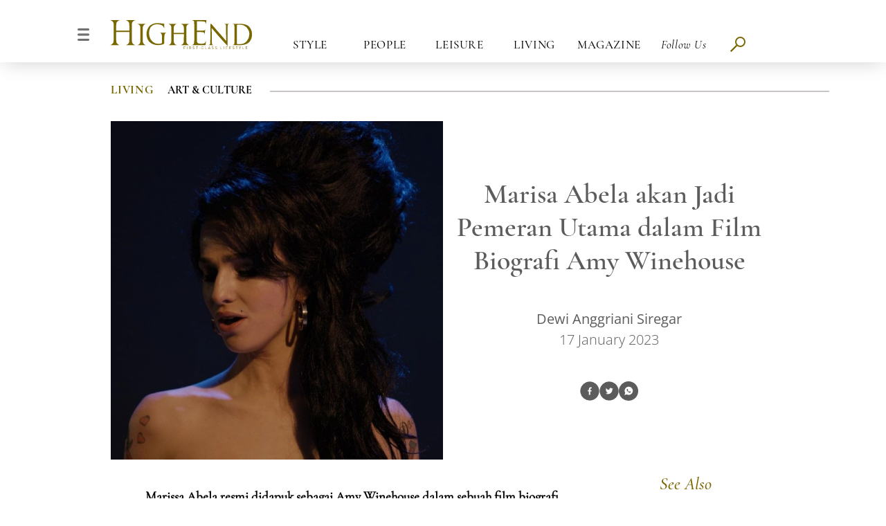

--- FILE ---
content_type: text/html; charset=UTF-8
request_url: https://highend-magazine.okezone.com/read/marisa-abela-akan-jadi-pemeran-utama-dalam-film-biografi-amy-winehouse-4r7Th1
body_size: 10423
content:
<!DOCTYPE html>
<html lang="en">

<head>
	<meta http-equiv="X-UA-Compatible" content="ie=edge">
	<link rel="shortcut icon" href="https://highend-magazine.okezone.com/assets/img/16x16.png">
	<!-- highend 2022 start -->
		<link rel="stylesheet" href="https://highend-magazine.okezone.com/assets/css/styledesktop.css?v=0.5">
	<!-- highend 2022 end -->
	<title>Marisa Abela Akan Jadi Pemeran Utama Dalam Film Biografi Amy Winehouse | Highend Magazine</title>
	<link rel="shortcut icon" href="https://highend-magazine.okezone.com/assets/img/16x16.png">
	<meta charset="UTF-8">
	<meta http-equiv="x-dns-prefetch-control" content="on">
	<meta name="viewport" content="initial-scale=1, maximum-scale=1">
	<meta name="title" content="Marisa Abela Akan Jadi Pemeran Utama Dalam Film Biografi Amy Winehouse | Highend Magazine">
	<meta name="description" itemprop="description" content="Marisa Abela Akan Jadi Pemeran Utama Dalam Film Biografi Amy Winehouse">
	<meta name="author" content="highendmagazine">

	<meta itemprop="name" content="Marisa Abela Akan Jadi Pemeran Utama Dalam Film Biografi Amy Winehouse | Highend Magazine">
	<meta itemprop="image" content="https://img-highend.okezone.com/okz/600/pictureArticle/images_u6Q2a7E5_4r7Th1.jpg">
	<meta itemprop="articleSection" content="https://highend-magazine.okezone.com/read/marisa-abela-akan-jadi-pemeran-utama-dalam-film-biografi-amy-winehouse-4r7Th1" />
	<meta itemprop="thumbnailUrl" content="https://img-highend.okezone.com/okz/600/pictureArticle/images_u6Q2a7E5_4r7Th1.jpg" />
	<meta name="googlebot-news" content="index,follow" />
	<meta name="robots" content="index, follow" />
	<meta name="googlebot" content="all" />
	<meta name="google-site-verification" content="AcPEnby9lxrofyjWKo_vITejtVulTznsQb12HN0iFKk" />
	<meta name="google-site-verification" content="zR875RX40kFGp83VQ0p6UepA_5RgH8cFzd8Ade2BxRQ" />

	<!-- facebook META -->
	<meta property="article:author" content="https://www.facebook.com/highendindonesiamagz/" />
	<meta property="article:publisher" content="https://www.facebook.com/highendindonesiamagz/" />
	<meta property="og:type" content="article" />
	<meta property="og:site_name" content="https://highend-magazine.okezone.com/">
	<meta property="og:title" content="Marisa Abela Akan Jadi Pemeran Utama Dalam Film Biografi Amy Winehouse | Highend Magazine">
	<meta property="og:url" content="https://highend-magazine.okezone.com/read/marisa-abela-akan-jadi-pemeran-utama-dalam-film-biografi-amy-winehouse-4r7Th1">
	<meta property="og:description" content="Marisa Abela Akan Jadi Pemeran Utama Dalam Film Biografi Amy Winehouse">
	<meta property="og:image" content="https://img-highend.okezone.com/okz/600/pictureArticle/images_u6Q2a7E5_4r7Th1.jpg">
	<!--twitter cards -->
	<meta name="twitter:card" content="summary_large_image" data-dynamic="true">
	<meta name="twitter:site" content="@highendofficial" data-dynamic="true">
	<meta name="twitter:title" content="Marisa Abela Akan Jadi Pemeran Utama Dalam Film Biografi Amy Winehouse | Highend Magazine" data-dynamic="true">
	<meta name="twitter:description" content="Marisa Abela Akan Jadi Pemeran Utama Dalam Film Biografi Amy Winehouse" data-dynamic="true">
	<meta name="twitter:creator" content="@highendofficial" data-dynamic="true">
	<meta name="twitter:image" content="https://img-highend.okezone.com/okz/600/pictureArticle/images_u6Q2a7E5_4r7Th1.jpg" data-dynamic="true">
	<meta name="twitter:url" content="https://highend-magazine.okezone.com/read/marisa-abela-akan-jadi-pemeran-utama-dalam-film-biografi-amy-winehouse-4r7Th1" data-dynamic="true">
	<meta name="twitter:domain" content="https://highend-magazine.okezone.com/" data-dynamic="true">

	<style>
		.advertising {
			padding-top: 30px;
		}
		a[href^=tel] { color: white; text-decoration: none; }
	</style>
			<link rel="amphtml" href="https://highend-magazine.okezone.com/amp/marisa-abela-akan-jadi-pemeran-utama-dalam-film-biografi-amy-winehouse-4r7Th1" />
	
	<script type='text/javascript'>
  var googletag = googletag || {};
  googletag.cmd = googletag.cmd || [];
	googletag.cmd.push(function() {
		googletag.defineSlot('/7108725/Desktop-Detail-Rectangle1', [300, 250], 'div-gpt-ad-1464080212691-0').setTargeting("Kanal",["HighEnd"]).addService(googletag.pubads()).setCollapseEmptyDiv(true);
		googletag.defineSlot('/7108725/Desktop-Detail-Rectangle2', [300, 250], 'div-gpt-ad-1464080276113-0').setTargeting("Kanal",["HighEnd"]).addService(googletag.pubads()).setCollapseEmptyDiv(true);
		googletag.defineSlot('/7108725/Desktop-Detail-Rectangle3', [300, 250], 'div-gpt-ad-1464080364336-0').setTargeting("Kanal",["HighEnd"]).addService(googletag.pubads()).setCollapseEmptyDiv(true);
		googletag.pubads().enableSingleRequest();
    googletag.pubads().enableAsyncRendering();
		googletag.enableServices();
	});
</script>	<!-- Google Tag Manager -->
	<script>
		(function(w, d, s, l, i) {
			w[l] = w[l] || [];
			w[l].push({
				'gtm.start': new Date().getTime(),
				event: 'gtm.js'
			});
			var f = d.getElementsByTagName(s)[0],
				j = d.createElement(s),
				dl = l != 'dataLayer' ? '&l=' + l : '';
			j.async = true;
			j.src =
				'https://www.googletagmanager.com/gtm.js?id=' + i + dl;
			f.parentNode.insertBefore(j, f);
		})(window, document, 'script', 'dataLayer', 'GTM-56HWWZJ');
	</script>
	<!-- End Google Tag Manager -->
	<!-- Google Tag Manager -->
	<script>
		(function(w, d, s, l, i) {
			w[l] = w[l] || [];
			w[l].push({
				'gtm.start': new Date().getTime(),
				event: 'gtm.js'
			});
			var f = d.getElementsByTagName(s)[0],
				j = d.createElement(s),
				dl = l != 'dataLayer' ? '&l=' + l : '';
			j.async = true;
			j.src =
				'https://www.googletagmanager.com/gtm.js?id=' + i + dl + '&gtm_auth=76w83INIQaVRLL2wpVeSrQ&gtm_preview=env-1&gtm_cookies_win=x';
			f.parentNode.insertBefore(j, f);
		})(window, document, 'script', 'dataLayer', 'GTM-T7STHLB');
	</script>
	<!-- End Google Tag Manager -->

	<!-- Google tag (gtag.js) -->
	<script async src="https://www.googletagmanager.com/gtag/js?id=G-JSE34GCCJP"></script>
	<script>
	  window.dataLayer = window.dataLayer || [];
	  function gtag(){dataLayer.push(arguments);}
	  gtag('js', new Date());

	  gtag('config', 'G-JSE34GCCJP');
	</script>


	<!-- Begin comScore Tag -->
	<script>
		var _comscore = _comscore || [];
		_comscore.push({
				c1: "2",
				c2: "9013027"
			}),
			function() {
				var c = document.createElement("script"),
					e = document.getElementsByTagName("script")[0];
				c.async = !0, c.src = ("https:" == document.location.protocol ? "https://sb" : "http://b") + ".scorecardresearch.com/beacon.js", e.parentNode.insertBefore(c, e)
			}();
	</script>
	<noscript><img alt="Share" src="https://sb.scorecardresearch.com/p?c1=2&c2=9013027&cv=2.0&cj=1" /></noscript>
	<!-- End comScore Tag -->

</head>

<body style="overflow-x: auto;">
	<!-- Google Tag Manager (noscript) -->
	<noscript><iframe src="https://www.googletagmanager.com/ns.html?id=GTM-56HWWZJ" height="0" width="0" style="display:none;visibility:hidden"></iframe></noscript>
	<!-- End Google Tag Manager (noscript) -->
	<div class="wrapper">
		<header>
			<nav class="navigasi">
				<div class="nav-logo">
					<div class="hamburger-menu toggler-navbar">

							<img class="image-hamburger lazy" src="https://highend-magazine.okezone.com/assets/img/hamburger.png" data-original="https://highend-magazine.okezone.com/assets/img/hamburger.png">

					</div>

					<div class="highend-logo">
						<a href="https://highend-magazine.okezone.com/">
							<img class="image lazy" src="https://highend-magazine.okezone.com/assets/img/highend-logo.svg"
								data-original="https://highend-magazine.okezone.com/assets/img/highend-logo.svg">
						</a>
					</div>
				</div>
				<div class="sidebar">
					<div class="left-sidebar">
						<div class="sidebar1">
							<div class="sidebar1-content">
								<div class="sidebar1-image"><img class="image image-sidebar lazy"
										src="https://highend-magazine.okezone.com/assets/img/highend-footer.png" data-original="https://highend-magazine.okezone.com/assets/img/highend-footer.png"></div>
								<div class="sidebar1-image2"><img class="image lazy" src="https://highend-magazine.okezone.com/assets/img/close.png" data-original="https://highend-magazine.okezone.com/assets/img/close.png"></div>
							</div>
						</div>
						<div class="sidebar2">
							<ul>
								<li class="hover1">
									<div>
										<a href="https://highend-magazine.okezone.com/style">Style</a>
									</div>
									<ul class="dropdown-hamburger">
										<li><a href="https://highend-magazine.okezone.com/fashion">fashion</a></li>
										<li><a href="https://highend-magazine.okezone.com/beauty">beauty</a></li>
										<li><a href="https://highend-magazine.okezone.com/menscorner">men's corner</a></li>
									</ul>
								</li>

								<li class="hover2">
									<div>
									<a href="https://highend-magazine.okezone.com/people">People</a>
									</div>
									<ul class="dropdown-hamburger">
										<li><a href="https://highend-magazine.okezone.com/profile">profile</a></li>
										<li><a href="https://highend-magazine.okezone.com/event">event</a></li>
									</ul>
								</li>

								<li class="hover3">
									<div>
										<a href="https://highend-magazine.okezone.com/leisure">Leisure</a>
									</div>
									<ul class="dropdown-hamburger">
										<li><a href="https://highend-magazine.okezone.com/travel">travel</a></li>
										<li><a href="https://highend-magazine.okezone.com/wineanddine">Wine & Dine</a></li>
										<li><a href="https://highend-magazine.okezone.com/wellness">Wellness</a></li>
									</ul>
								</li>
								<li class="hover4">
									<div>
										<a href="https://highend-magazine.okezone.com/living">Living</a>
									</div>
									<ul class="dropdown-hamburger">
										<li><a href="https://highend-magazine.okezone.com/artandculture">Art & Culture</a></li>
										<li><a href="https://highend-magazine.okezone.com/design">Design</a></li>
										<li><a href="https://highend-magazine.okezone.com/techbiz">Tech & Biz</a></li>
										<li><a href="https://highend-magazine.okezone.com/relationship">Relationship</a></li>
									</ul>
								</li>
								<li class="hover5">
									<div>
										<a href="https://highend-magazine.okezone.com/magazine">Magazine</a>
									</div>
								</li>
							</ul>
						</div>
						<div class="sidebar3">
							<div class="sidebar3-content">
								<div class="sidebar3-content1">
									<p>Be part of the in-crowd to get the <br> latest luxury and lifestyle news <br>
										delivered to your inbox</p>
								</div>
								<form class="sidebar3-content2" id="myFormSide" action="https://highend-magazine.okezone.com/giveaway/follower" method="POST">
									<div class="input-box">
										<input type="email" name="email" id="email" class="emailside" required
											placeholder="Your Email address">
									</div>
									<div class="validation">
										<input type="checkbox" id="termside" required>
										<label for="term">I have read and accept the terms of personal data</label>
									</div>
									<div class="input-submit">
										<input type="submit" name="submit" id="subs-sidebar" value="SUBSCRIBE">
									</div>
								</form>
							</div>
						</div>
					</div>
					<div class="transparent-bg">

					</div>
				</div>

				<ul class="nav-menu">
					<li class="medium-header"><a href="https://highend-magazine.okezone.com/style" class="nav-open"></a>STYLE
						<ul class="dropdown nav-open">
							<li class="highlight"><a href="https://highend-magazine.okezone.com/style">STYLE</a></li>
							<li class="non-highlight-head"><a href="https://highend-magazine.okezone.com/fashion">fashion</a></li>
							<li class="non-highlight"><a href="https://highend-magazine.okezone.com/beauty">beauty</a></li>
							<li class="non-highlight foot"><a href="https://highend-magazine.okezone.com/menscorner">men's corner</a></li>
						</ul>
					</li>
					<li class="medium-header"><a href="https://highend-magazine.okezone.com/people"></a>PEOPLE
						<ul class="dropdown">
							<li class="highlight"><a href="https://highend-magazine.okezone.com/people">PEOPLE</a></li>
							<li class="non-highlight-head"><a href="https://highend-magazine.okezone.com/profile">profile</a></li>
							<li class="non-highlight foot"><a href="https://highend-magazine.okezone.com/event">event</a></li>
						</ul>
					</li>
					<li class="medium-header"><a href="https://highend-magazine.okezone.com/leisure"></a>LEISURE
						<ul class="dropdown">
							<li class="highlight"><a href="https://highend-magazine.okezone.com/leisure">LEISURE</a></li>
							<li class="non-highlight-head"><a href="https://highend-magazine.okezone.com/travel">travel</a></li>
							<li class="non-highlight"><a href="https://highend-magazine.okezone.com/wineanddine">wine & dine</a></li>
							<li class="non-highlight foot"><a href="https://highend-magazine.okezone.com/wellness">wellness</a></li>
						</ul>
					</li>
					<li class="medium-header"><a href="https://highend-magazine.okezone.com/living"></a>LIVING
						<ul class="dropdown">
							<li class="highlight"><a href="https://highend-magazine.okezone.com/living">LIVING</a></li>
							<li class="non-highlight-head"><a href="https://highend-magazine.okezone.com/artandculture">art & culture</a></li>
							<li class="non-highlight"><a href="https://highend-magazine.okezone.com/design">design</a></li>
							<li class="non-highlight"><a href="https://highend-magazine.okezone.com/techbiz">tech & biz</a></li>
							<li class="non-highlight foot"><a href="https://highend-magazine.okezone.com/relationship">relationship</a></li>
						</ul>
					</li>
					<li class="medium-header"><a href="https://highend-magazine.okezone.com/magazine"></a>MAGAZINE
					<ul class="dropdown">
							<li class="highlight"><a href="https://highend-magazine.okezone.com/magazine">MAGAZINE</a></li>
						</ul>
					</li>
					<li class="italic-header"><a href="#"></a>Follow Us
						<ul class="dropdown">
							<li class="highlight"><a href="#">FOLLOW US</a></li>
							<div class="follow-us">
								<div class="follow-us-image image"><a href="https://www.facebook.com/highendindonesiamagz/" target="_blank"><img class="image lazy"
											src="https://highend-magazine.okezone.com/assets/img/fb.svg"></a></div>

								<div class="follow-us-image image"><a href="https://twitter.com/highendmagz" target="_blank"><img class="image lazy"
											src="https://highend-magazine.okezone.com/assets/img/twitter.svg"></a></div>

								<div class="follow-us-image image"><a href="https://www.instagram.com/highendmagazine/" target="_blank"><img class="image lazy"
											src="https://highend-magazine.okezone.com/assets/img/Intagram.svg"></a></div>
							</div>
						</ul>
					</li>
					<div class="search-icon">
                        <span class="search-line main-line"></span>
                        <span class="search-circle"></span>
                        <span class="search-line second-line"></span>
                    </div>
				</ul>
			</nav>
			<div class="search-form">
				<div class="box-search">
					<form action="https://highend-magazine.okezone.com/search" method='get'>
								<input name='search' id="searchdesktop" type="text" class="search" placeholder="Search something..." minlength="3" required />
								<div>Type Keyword(s) to Search</div>
							</form>
				</div>
			</div>
		</header>

		<main id=inside-page>
			<div class="up-header">
				<a href="https://highend-magazine.okezone.com/living" class="style-header">LIVING</a>
				<a href="https://highend-magazine.okezone.com/artandculture" class="fashion-header"><div>ART & CULTURE</div></a>
			</div>

			<div class="inside-title">
				<div class="img-title">
					<a href="">
					<div>
					<img class="inside-image lazy" src="https://img-highend.okezone.com/okz/900/pictureArticle/images_u6Q2a7E5_4r7Th1.jpg" data-original="https://img-highend.okezone.com/okz/900/pictureArticle/images_u6Q2a7E5_4r7Th1.jpg" alt="insider-picture"></div></a>
				</div>
				<div class="word-title">
					<div class="big-title">Marisa Abela akan Jadi Pemeran Utama dalam Film Biografi Amy Winehouse</div>
					<div class="sub-title">

											<div class="writer-title">Dewi Anggriani Siregar</div>
															<div class="date-title">17 January 2023</div>
					</div>
					<div class="logo-medsos">
						<div class="logo-medsos-image image">
								<a href="javascript:void(0)" onclick="javascript:window.open('https://www.facebook.com/sharer/sharer.php?u=https://highend-magazine.okezone.com/read/marisa-abela-akan-jadi-pemeran-utama-dalam-film-biografi-amy-winehouse-4r7Th1&title=Marisa Abela akan Jadi Pemeran Utama dalam Film Biografi Amy Winehouse', 'popupwindow', 'width=500,height=500,menu=0,status=0');">
									<img class="image lazy" src="https://highend-magazine.okezone.com/assets/img/fb.svg" data-original="https://highend-magazine.okezone.com/assets/img/fb.svg">
								</a>
						</div>
						<div class="logo-medsos-image image">
								<a href="javascript:void(0)" onclick="javascript:window.open('https://twitter.com/intent/tweet?original_referer=https://highend-magazine.okezone.com/read/marisa-abela-akan-jadi-pemeran-utama-dalam-film-biografi-amy-winehouse-4r7Th1&tw_p=tweetbutton&url=https://highend-magazine.okezone.com/read/marisa-abela-akan-jadi-pemeran-utama-dalam-film-biografi-amy-winehouse-4r7Th1&text=Marisa Abela akan Jadi Pemeran Utama dalam Film Biografi Amy Winehouse', 'popupwindow', 'width=500,height=500,menu=0,status=0');">
									<img class="image lazy" src="https://highend-magazine.okezone.com/assets/img/twitter.svg" data-original="https://highend-magazine.okezone.com/assets/img/twitter.svg">
								</a>
						</div>
						<div class="logo-medsos-image image">
								<a href="https://web.whatsapp.com/send?text=https://highend-magazine.okezone.com/read/marisa-abela-akan-jadi-pemeran-utama-dalam-film-biografi-amy-winehouse-4r7Th1" target="_blank">
									<img class="image lazy" src="https://highend-magazine.okezone.com/assets/img/wa.svg" data-original="https://highend-magazine.okezone.com/assets/img/wa.svg">
								</a>
						</div>
					</div>
				</div>
			</div>

			<div class="inside-content">
				<div class="slidebar-1">
					<div class="content-1">
					<p style="text-align: center;"><strong>Marissa Abela resmi didapuk sebagai Amy Winehouse dalam sebuah film biografi.</strong></p>

<hr />
<p style="text-align: justify;">Hal tersebut diketahui secara langsung dari Pihak studio Focus Features yang merilis <em>first look</em> dari aktris Marisa Abela sebagai sosok Amy Winehouse dalam film biopik mendiang yang bertajuk, &ldquo;Back to Black&rdquo;.</p>

<p style="text-align: justify;">Focus Features dalam unggahan di <em>official account </em>Instagram-nya menampilkan Abela dengan tatanan rambut hingga riasan wajah dan penamoilan khas dari Amy Winehouse.</p>

<blockquote class="instagram-media" data-instgrm-captioned="" data-instgrm-permalink="https://www.instagram.com/p/CnXJIq3JejJ/?utm_source=ig_embed&utm_campaign=loading" data-instgrm-version="14" style=" background:#FFF; border:0; border-radius:3px; box-shadow:0 0 1px 0 rgba(0,0,0,0.5),0 1px 10px 0 rgba(0,0,0,0.15); margin: 1px; max-width:540px; min-width:326px; padding:0; width:99.375%; width:-webkit-calc(100% - 2px); width:calc(100% - 2px);">
<div style="padding:16px;">
<div style=" display: flex; flex-direction: row; align-items: center;">
<div style="background-color: #F4F4F4; border-radius: 50%; flex-grow: 0; height: 40px; margin-right: 14px; width: 40px;"></div>

<div style="display: flex; flex-direction: column; flex-grow: 1; justify-content: center;">
<div style=" background-color: #F4F4F4; border-radius: 4px; flex-grow: 0; height: 14px; margin-bottom: 6px; width: 100px;"></div>

<div style=" background-color: #F4F4F4; border-radius: 4px; flex-grow: 0; height: 14px; width: 60px;"></div>
</div>
</div>

<div style="padding: 19% 0;"></div>

<div style="display:block; height:50px; margin:0 auto 12px; width:50px;"><a href="https://www.instagram.com/p/CnXJIq3JejJ/?utm_source=ig_embed&utm_campaign=loading" style=" background:#FFFFFF; line-height:0; padding:0 0; text-align:center; text-decoration:none; width:100%;" target="_blank"><svg height="50px" version="1.1" viewbox="0 0 60 60" width="50px" xmlns="https://www.w3.org/2000/svg" xmlns:xlink="https://www.w3.org/1999/xlink"><g fill="none" fill-rule="evenodd" stroke="none" stroke-width="1"><g fill="#000000" transform="translate(-511.000000, -20.000000)"><g><path d="M556.869,30.41 C554.814,30.41 553.148,32.076 553.148,34.131 C553.148,36.186 554.814,37.852 556.869,37.852 C558.924,37.852 560.59,36.186 560.59,34.131 C560.59,32.076 558.924,30.41 556.869,30.41 M541,60.657 C535.114,60.657 530.342,55.887 530.342,50 C530.342,44.114 535.114,39.342 541,39.342 C546.887,39.342 551.658,44.114 551.658,50 C551.658,55.887 546.887,60.657 541,60.657 M541,33.886 C532.1,33.886 524.886,41.1 524.886,50 C524.886,58.899 532.1,66.113 541,66.113 C549.9,66.113 557.115,58.899 557.115,50 C557.115,41.1 549.9,33.886 541,33.886 M565.378,62.101 C565.244,65.022 564.756,66.606 564.346,67.663 C563.803,69.06 563.154,70.057 562.106,71.106 C561.058,72.155 560.06,72.803 558.662,73.347 C557.607,73.757 556.021,74.244 553.102,74.378 C549.944,74.521 548.997,74.552 541,74.552 C533.003,74.552 532.056,74.521 528.898,74.378 C525.979,74.244 524.393,73.757 523.338,73.347 C521.94,72.803 520.942,72.155 519.894,71.106 C518.846,70.057 518.197,69.06 517.654,67.663 C517.244,66.606 516.755,65.022 516.623,62.101 C516.479,58.943 516.448,57.996 516.448,50 C516.448,42.003 516.479,41.056 516.623,37.899 C516.755,34.978 517.244,33.391 517.654,32.338 C518.197,30.938 518.846,29.942 519.894,28.894 C520.942,27.846 521.94,27.196 523.338,26.654 C524.393,26.244 525.979,25.756 528.898,25.623 C532.057,25.479 533.004,25.448 541,25.448 C548.997,25.448 549.943,25.479 553.102,25.623 C556.021,25.756 557.607,26.244 558.662,26.654 C560.06,27.196 561.058,27.846 562.106,28.894 C563.154,29.942 563.803,30.938 564.346,32.338 C564.756,33.391 565.244,34.978 565.378,37.899 C565.522,41.056 565.552,42.003 565.552,50 C565.552,57.996 565.522,58.943 565.378,62.101 M570.82,37.631 C570.674,34.438 570.167,32.258 569.425,30.349 C568.659,28.377 567.633,26.702 565.965,25.035 C564.297,23.368 562.623,22.342 560.652,21.575 C558.743,20.834 556.562,20.326 553.369,20.18 C550.169,20.033 549.148,20 541,20 C532.853,20 531.831,20.033 528.631,20.18 C525.438,20.326 523.257,20.834 521.349,21.575 C519.376,22.342 517.703,23.368 516.035,25.035 C514.368,26.702 513.342,28.377 512.574,30.349 C511.834,32.258 511.326,34.438 511.181,37.631 C511.035,40.831 511,41.851 511,50 C511,58.147 511.035,59.17 511.181,62.369 C511.326,65.562 511.834,67.743 512.574,69.651 C513.342,71.625 514.368,73.296 516.035,74.965 C517.703,76.634 519.376,77.658 521.349,78.425 C523.257,79.167 525.438,79.673 528.631,79.82 C531.831,79.965 532.853,80.001 541,80.001 C549.148,80.001 550.169,79.965 553.369,79.82 C556.562,79.673 558.743,79.167 560.652,78.425 C562.623,77.658 564.297,76.634 565.965,74.965 C567.633,73.296 568.659,71.625 569.425,69.651 C570.167,67.743 570.674,65.562 570.82,62.369 C570.966,59.17 571,58.147 571,50 C571,41.851 570.966,40.831 570.82,37.631"></path></g></g></g></svg></a></div>

<div style="padding-top: 8px;">
<div style=" color:#3897f0; font-family:Arial,sans-serif; font-size:14px; font-style:normal; font-weight:550; line-height:18px;"><a href="https://www.instagram.com/p/CnXJIq3JejJ/?utm_source=ig_embed&utm_campaign=loading" style=" background:#FFFFFF; line-height:0; padding:0 0; text-align:center; text-decoration:none; width:100%;" target="_blank">Lihat postingan ini di Instagram</a></div>
</div>

<div style="padding: 12.5% 0;"></div>

<div style="display: flex; flex-direction: row; margin-bottom: 14px; align-items: center;">
<div>
<div style="background-color: #F4F4F4; border-radius: 50%; height: 12.5px; width: 12.5px; transform: translateX(0px) translateY(7px);"></div>

<div style="background-color: #F4F4F4; height: 12.5px; transform: rotate(-45deg) translateX(3px) translateY(1px); width: 12.5px; flex-grow: 0; margin-right: 14px; margin-left: 2px;"></div>

<div style="background-color: #F4F4F4; border-radius: 50%; height: 12.5px; width: 12.5px; transform: translateX(9px) translateY(-18px);"></div>
</div>

<div style="margin-left: 8px;">
<div style=" background-color: #F4F4F4; border-radius: 50%; flex-grow: 0; height: 20px; width: 20px;"></div>

<div style=" width: 0; height: 0; border-top: 2px solid transparent; border-left: 6px solid #f4f4f4; border-bottom: 2px solid transparent; transform: translateX(16px) translateY(-4px) rotate(30deg)"></div>
</div>

<div style="margin-left: auto;">
<div style=" width: 0px; border-top: 8px solid #F4F4F4; border-right: 8px solid transparent; transform: translateY(16px);"></div>

<div style=" background-color: #F4F4F4; flex-grow: 0; height: 12px; width: 16px; transform: translateY(-4px);"></div>

<div style=" width: 0; height: 0; border-top: 8px solid #F4F4F4; border-left: 8px solid transparent; transform: translateY(-4px) translateX(8px);"></div>
</div>
</div>

<div style="display: flex; flex-direction: column; flex-grow: 1; justify-content: center; margin-bottom: 24px;">
<div style=" background-color: #F4F4F4; border-radius: 4px; flex-grow: 0; height: 14px; margin-bottom: 6px; width: 224px;"></div>

<div style=" background-color: #F4F4F4; border-radius: 4px; flex-grow: 0; height: 14px; width: 144px;"></div>
</div>

<p style=" color:#c9c8cd; font-family:Arial,sans-serif; font-size:14px; line-height:17px; margin-bottom:0; margin-top:8px; overflow:hidden; padding:8px 0 7px; text-align:center; text-overflow:ellipsis; white-space:nowrap;"><a href="https://www.instagram.com/p/CnXJIq3JejJ/?utm_source=ig_embed&utm_campaign=loading" style=" color:#c9c8cd; font-family:Arial,sans-serif; font-size:14px; font-style:normal; font-weight:normal; line-height:17px; text-decoration:none;" target="_blank">Sebuah kiriman dibagikan oleh Focus Features (@focusfeatures)</a></p>
</div>
</blockquote>
<script async src="//www.instagram.com/embed.js"></script>

<p style="text-align: justify;">Amy Winehouse meninggal dunia akibat keracunan alkohol di rumahnya di London pada 23 Juli 2011 silam. Sebagai salah satu penyanyi berbakat dengan sejumlah karya populernya, kabar tentang kematian musisi peraih enam piala Grammy tersebut pun sempat menghebohkan dunia.</p>

<p style="text-align: justify;">"Back to Black" sendiri merupakan film biopik yang akan mengisahkan perjalanan hidup dan karis bermusik Amy Winehouse ketika tinggal bersama keluarganya di London dengan seluruh ketenaran yang ia miliki.</p>

<p style="text-align: justify;">"Back To Black" akan disutradarai oleh Sam Taylor-Johnson, yang juga merupakan sutradara dari film biografi John Lennon (2009), Nowhere Boy dan Fifty Shades Of Grey. Diproduksi oleh Studiocanal, film Back To Black diketahui akan mulai syuting di London pada 16 Januari 2023.</p>
					</div>
					<br>
					<div class="inside-tag">
																		<a href="https://highend-magazine.okezone.com/tag/film"><span class="item">#Film</span></a>
																									<a href="https://highend-magazine.okezone.com/tag/movie"><span class="item">#Movie</span></a>
																									<a href="https://highend-magazine.okezone.com/tag/marisa-abela"><span class="item">#Marisa Abela</span></a>
																									<a href="https://highend-magazine.okezone.com/tag/amy-winehouse"><span class="item">#Amy Winehouse</span></a>
																									<a href="https://highend-magazine.okezone.com/tag/film-biografi"><span class="item">#Film Biografi</span></a>
																									<a href="https://highend-magazine.okezone.com/tag/film-biopik"><span class="item">#Film Biopik</span></a>
																									<a href="https://highend-magazine.okezone.com/tag/back-to-black"><span class="item">#Back To Black</span></a>
																									<a href="https://highend-magazine.okezone.com/tag/film-biografi-amy-winehouse"><span class="item">#Film Biografi Amy Winehouse</span></a>
																	</div>
				</div>
				<div class="slidebar-2">
					<div class="jdl-content">See Also</div>

					<div class="inside-ads"><a href="#">
							<div><img class="image lazy" src="https://highend-magazine.okezone.com/assets/img/googleads2.png"
									data-original="https://highend-magazine.okezone.com/assets/img/googleads2.png"></div>
						</a></div>
					<div class="inside-ads"><a href="#">
							<div><img class="image lazy" src="https://highend-magazine.okezone.com/assets/img/googleads2.png"
									data-original="https://highend-magazine.okezone.com/assets/img/googleads2.png"></div>
						</a></div>

						<!-- <div class="inside-ads">
						<a href="#">
							<div class="wrap-ads-detail">
								<div class="size-ads-detail">
									300 x 250px
								</div>
							</div>
						</a>
					</div>
					<div class="inside-ads">
					<a href="#">
							<div class="wrap-ads-detail">
								<div class="size-ads-detail">
									300 x 250px
								</div>
							</div>
						</a>
					</div> -->

										<div class="content-1">
						<a href="https://highend-magazine.okezone.com/read/album-anagnorisis-resmi-rilis-di-indonesia-dwiki-dharmawan-mulai-rangkaian-tur-2026-05NMR0">
							<div class="image-content"><img class="image lazy" src="https://img-highend.okezone.com/okz/250/pictureArticle/images_L2X8a8P2_05NMR0.jpeg" data-original="https://img-highend.okezone.com/okz/250/pictureArticle/images_L2X8a8P2_05NMR0.jpeg"></div>
							<div>
								<p class="title-paraghraph">Art & Culture</p>
								<p class="date-paraghraph">21 January 2026</p>
								<p class="content-paraghraph">Album Anagnorisis Resmi Rilis di Indonesia, Dwiki Dharmawan Mulai Rangkaian Tur 2026</p>
							</div>
						</a>
					</div>
										<div class="content-1">
						<a href="https://highend-magazine.okezone.com/read/the-white-lotus-season-4-umumkan-cast-baru-dan-lokasi-mewah-di-saint-tropez-5fO09o">
							<div class="image-content"><img class="image lazy" src="https://img-highend.okezone.com/okz/250/pictureArticle/images_dNe418v7_5fO09o.jpg" data-original="https://img-highend.okezone.com/okz/250/pictureArticle/images_dNe418v7_5fO09o.jpg"></div>
							<div>
								<p class="title-paraghraph">Art & Culture</p>
								<p class="date-paraghraph">19 January 2026</p>
								<p class="content-paraghraph">The White Lotus Season 4 Umumkan Cast Baru dan Lokasi Mewah di Saint-Tropez</p>
							</div>
						</a>
					</div>
										<div class="content-1">
						<a href="https://highend-magazine.okezone.com/read/anagnorisis-album-baru-dwiki-dharmawan-yang-menyatukan-budaya-dan-kesadaran-global-K64pQ3">
							<div class="image-content"><img class="image lazy" src="https://img-highend.okezone.com/okz/250/pictureArticle/images_5NL40Au9_K64pQ3.jpeg" data-original="https://img-highend.okezone.com/okz/250/pictureArticle/images_5NL40Au9_K64pQ3.jpeg"></div>
							<div>
								<p class="title-paraghraph">Art & Culture</p>
								<p class="date-paraghraph">12 January 2026</p>
								<p class="content-paraghraph">ANAGNORISIS: Album Baru Dwiki Dharmawan yang Menyatukan Budaya dan Kesadaran Global</p>
							</div>
						</a>
					</div>
										<div class="content-1">
						<a href="https://highend-magazine.okezone.com/read/bts-resmi-umumkan-album-baru-dan-tur-dunia-simak-tanggal-comeback-mereka-Gp09Y0">
							<div class="image-content"><img class="image lazy" src="https://img-highend.okezone.com/okz/250/pictureArticle/images_jod496f3_Gp09Y0.jpeg" data-original="https://img-highend.okezone.com/okz/250/pictureArticle/images_jod496f3_Gp09Y0.jpeg"></div>
							<div>
								<p class="title-paraghraph">Art & Culture</p>
								<p class="date-paraghraph">06 January 2026</p>
								<p class="content-paraghraph">BTS Resmi Umumkan Album Baru dan Tur Dunia, Simak Tanggal Comeback Mereka</p>
							</div>
						</a>
					</div>
										<div class="content-1">
						<a href="https://highend-magazine.okezone.com/read/dove-cameron-dan-vokalis-m-neskin-damiano-david-resmi-bertunangan-3Mi6i3">
							<div class="image-content"><img class="image lazy" src="https://img-highend.okezone.com/okz/250/pictureArticle/images_u1Z15A9E_3Mi6i3.jpg" data-original="https://img-highend.okezone.com/okz/250/pictureArticle/images_u1Z15A9E_3Mi6i3.jpg"></div>
							<div>
								<p class="title-paraghraph">Relationship</p>
								<p class="date-paraghraph">04 January 2026</p>
								<p class="content-paraghraph">Dove Cameron dan Vokalis Måneskin Damiano David Resmi Bertunangan</p>
							</div>
						</a>
					</div>
					
				</div>
			</div>		</main>

		<footer>
			<div class="group group1">
				<div class="group-content">
					<div class="group-content-1">
						<p>Be part of the in-crowd to get the latest</p>
						<p>luxury and lifestyle news delivered to your inbox.</p>
					</div>
					<form class="group-content-2" id="myForm" action="https://highend-magazine.okezone.com/giveaway/follower" method="POST">
						<div class="input-box">
							<input type="email" name="email" class="email-footer" id="email" placeholder="Your Email address" required>
							<input type="submit" name="submit" id="subs" value="SUBSCRIBE">
						</div>
						<div class="validation">
							<input type="checkbox" id="term" required>
							<label for="term">I have read and accept the terms of personal data</label>
						</div>
					</form>
				</div>
			</div>

			<!-- instagram section start -->
			<!-- <div class="group group2">
				<div class="group-content">
					<div class="group-content-1">
						<div class="flex-content content-1">
							<a href="">
								<div class="img-footer"><img class="image lazy" src="https://highend-magazine.okezone.com/assets/img/gambar36.png"
										data-original="https://highend-magazine.okezone.com/assets/img/gambar36.png"></div>
							</a>
							<a href="">
								<div class="img-footer"><img class="image lazy" src="https://highend-magazine.okezone.com/assets/img/gambar37.png"
										data-original="https://highend-magazine.okezone.com/assets/img/gambar37.png"></div>
							</a>
							<a href="">
								<div class="img-footer"><img class="image lazy" src="https://highend-magazine.okezone.com/assets/img/gambar38.png"
										data-original="https://highend-magazine.okezone.com/assets/img/gambar38.png"></div>
							</a>
						</div>
						<div class="flex-content content-2">
							<a href="">
								<div class="img-footer"><img class="image lazy" src="https://highend-magazine.okezone.com/assets/img/gambar39.png"
										data-original="https://highend-magazine.okezone.com/assets/img/gambar39.png"></div>
							</a>
							<a href="">
								<div class="img-footer"><img class="image lazy" src="https://highend-magazine.okezone.com/assets/img/gambar40.png"
										data-original="https://highend-magazine.okezone.com/assets/img/gambar40.png"></div>
							</a>
							<a href="">
								<div class="img-footer"><img class="image lazy" src="https://highend-magazine.okezone.com/assets/img/gambar41.png"
										data-original="https://highend-magazine.okezone.com/assets/img/gambar41.png"></div>
							</a>
						</div>
					</div>
					<div class="group-content-2">
						<p>Follow our daily snapshots at @highendmagazine and lifestyle news delivered to your inbox</p>
					</div>
				</div>
			</div> -->
			<!-- instagram section end -->


			<div class="group group3">
				<div class="group-content">
					<div>
						<div class="alamat1">
							<a href="https://highend-magazine.okezone.com/aboutus" style="color:white;">TENTANG KAMI</a>
						</div>
						<div class="alamat1"><a href="https://highend-magazine.okezone.com/pedoman" style="color:white;">PEDOMAN PEMBERITAAN MEDIA SIBER</a></div>
						<div class="kontak">
							<div class="detail-kontak">
								<div class="alamat1">KONTAK</div>
								<div class="alamat2">MNC News Center, 13th floor</div>
								<div class="alamat2">MNC Tower Complex</div>
								<div class="alamat2">Jl K.H Wahid Hasyim kav. 28</div>
								<div class="alamat2">Central Jakarta 10340</div>
								<div class="alamat2">Phone: +6221 398 99888 (hunting)</div>
								<div class="alamat2">Fax: +6221 315 4964, 315 4987</div>
							</div>
							<div class="logo-footer">
								<div>
									<img class="image lazy" src="https://highend-magazine.okezone.com/assets/img/highend-footer.png">
								</div>
								<div class="logo-medsos">
									<a href="https://www.facebook.com/highendindonesiamagz/" target="_blank"><img class="image lazy" src="https://highend-magazine.okezone.com/assets/img/facebook.png"></a>
									<a href="https://www.youtube.com/user/highendmagz/" target="_blank"><img class="image lazy" src="https://highend-magazine.okezone.com/assets/img/youtube.png"></a>
									<a href="https://www.instagram.com/highendmagazine/" target="_blank"><img class="image lazy" src="https://highend-magazine.okezone.com/assets/img/instagram.png"></a>
									<a href="https://twitter.com/highendmagz" target="_blank"><img class="image lazy" src="https://highend-magazine.okezone.com/assets/img/twitter.png"></a>
								</div>
							</div>
						</div>
						<hr>
						<h6 class="alamat2">Copyrights @ 2026 HIGHEND MAGAZINE</h6>
						<small>read/ rendering in 0.0868 seconds (158.21)</small>
					</div>
				</div>
			</div>

		</footer>
	</div>
	<!-- popup success subscribe -->
	<div class="popup-success open">
		<div class="popup-inner boxed">
			<div class="popup-wrap">
				<div class="popup-content">
					<div class="animate-text">
						<div class="text-up">Thanks for signing up!</div>
						<div class="text-down">Stay tuned for our editors picks on fashion, beauty, trends and lifestyle
							recommendations.</div>
					</div>
					<div class="button-ok close">OK</div>
				</div>
			</div>
		</div>
		<div class="bg-overlay"></div>
	</div>
	<!-- end popup success subscribe -->

	<!-- popup success magazine -->
    <div class="popup-success-magazine open">
        <div class="popup-inner boxed">
            <div class="popup-wrap">
                <div class="popup-content">
                    <div class="animate-text">
                        <div class="text-up">Thank You!</div>
                        <div class="text-down">Your Request is being processed, <br> we will contact you soon.
                        </div>
                    </div>
                    <div class="button-ok close">CLOSE</div>
                </div>
            </div>
        </div>
        <div class="bg-overlay"></div>
    </div>
    <!-- end popup success subscribe -->
<script>(function(){function c(){var b=a.contentDocument||a.contentWindow.document;if(b){var d=b.createElement('script');d.innerHTML="window.__CF$cv$params={r:'9c21396979df994c',t:'MTc2OTEwNzY5My4wMDAwMDA='};var a=document.createElement('script');a.nonce='';a.src='/cdn-cgi/challenge-platform/scripts/jsd/main.js';document.getElementsByTagName('head')[0].appendChild(a);";b.getElementsByTagName('head')[0].appendChild(d)}}if(document.body){var a=document.createElement('iframe');a.height=1;a.width=1;a.style.position='absolute';a.style.top=0;a.style.left=0;a.style.border='none';a.style.visibility='hidden';document.body.appendChild(a);if('loading'!==document.readyState)c();else if(window.addEventListener)document.addEventListener('DOMContentLoaded',c);else{var e=document.onreadystatechange||function(){};document.onreadystatechange=function(b){e(b);'loading'!==document.readyState&&(document.onreadystatechange=e,c())}}}})();</script><script defer src="https://static.cloudflareinsights.com/beacon.min.js/vcd15cbe7772f49c399c6a5babf22c1241717689176015" integrity="sha512-ZpsOmlRQV6y907TI0dKBHq9Md29nnaEIPlkf84rnaERnq6zvWvPUqr2ft8M1aS28oN72PdrCzSjY4U6VaAw1EQ==" data-cf-beacon='{"rayId":"9c21396979df994c","version":"2025.9.1","serverTiming":{"name":{"cfExtPri":true,"cfEdge":true,"cfOrigin":true,"cfL4":true,"cfSpeedBrain":true,"cfCacheStatus":true}},"token":"beee5601923d4959a4c25c13283ca308","b":1}' crossorigin="anonymous"></script>
</body>

<script src="https://highend-magazine.okezone.com/assets/js/jquery.js"></script>
<script src="https://highend-magazine.okezone.com/assets/js/script.js"></script>
<script async src="https://securepubads.g.doubleclick.net/tag/js/gpt.js"></script>
<script>
	var input = document.getElementById("searchdesktop");
	input.addEventListener("keypress", function(event) {
		if (event.key === "Enter") {
			if (document.getElementById('searchdesktop').value == '') { //
				alert("Mohon maaf, pencarian kata kurang dari 3 huruf");
			} else {
				return true
			}
			return false;
		}
	});
</script>


<!-- subscribe -->
<!-- <script>
	$("#subs").click(function() {
		let subs = document.getElementById('subs')
		let email = document.getElementById('email').value
		let pattern = /^[^ ]+@[^ ]+\.[a-z]{2,3}$/

			if($('#term').is(':checked') && (email.match(pattern)) ){
				$('.popup-success').css('display', 'block');
				$('body').addClass("overflow-hidden");
			}else{
			  $('body').removeClass("overflow-hidden");
			}
	});
</script> -->
<!-- end subscribe -->

<!-- popup events -->
<!-- <script>
	$(document).ready(function() {
	  if($('.popup-events').hasClass('open')){
	      $('body').addClass("overflow-hidden");
	  }else{
	      $('body').removeClass("overflow-hidden");
	  }
	});

	$(".close, .bg-overlay").click(function(){
	  $(".popup-events").fadeOut("300");
	  $(".popup-success").fadeOut("300");
	  $('body').removeClass("overflow-hidden");
	});
</script> -->

<script>
      $(function () {

        $('#myForm').on('submit', function (e) {
					e.preventDefault();

		let email = document.getElementsByClassName('email-footer').value
        let pattern = /^[^ ]+@[^ ]+\.[a-z]{2,3}$/

        if (email != '') {
            $('.popup-success').css('display', 'block');
            $('body').addClass("overflow-hidden");
        } else {
            $('body').removeClass("overflow-hidden");
        }
          $.ajax({
            type: 'post',
            url: 'https://highend-magazine.okezone.com/giveaway/follower',
            data: $('#myForm').serialize(),
            success: function (result) {
							$('input[type="email"]').val('');
							$('#term').prop('checked', false);
            }
          });

        });
      });

	//   subscribe email sidebar start
	$(function () {

	$('#myFormSide').on('submit', function (e) {
				e.preventDefault();

	let emailside = document.getElementsByClassName('emailside').value
	let patternside = /^[^ ]+@[^ ]+\.[a-z]{2,3}$/

	if (emailside != '') {
		$('.popup-success').css('display', 'block');
		$('body').addClass("overflow-hidden");
	} else {
		$('body').removeClass("overflow-hidden");
	}
	$.ajax({
		type: 'post',
		url: 'https://highend-magazine.okezone.com/giveaway/follower',
		data: $('#myFormSide').serialize(),
		success: function (result) {
						$('input[type="email"]').val('');
						$('#termside').prop('checked', false);
		}
	});

	});

	});
	// subscribe email sidebar end

	//   subscribe magazine start
	$('#magzForm').submit(function(event) {
        event.preventDefault();
		let nameMagazine = document.getElementById('nameMagazine').value;
		let emailMagazine = document.getElementById('emailMagazine').value;
		let noHpMagazine = document.getElementById('noHpMagazine').value;

		if (nameMagazine == '') {
			alert('Nama tidak boleh kosong');
		} else if (emailMagazine == '') {
			alert('Email tidak boleh kosong');
		} else if (noHpMagazine == '') {
			alert('No HP tidak boleh kosong');
		}

		var getSelectedValue = document.querySelector( 'input[name="paket"]:checked');
		if(getSelectedValue == null) {
			alert("Pilihan paket tidak boleh kosong");
			return false;
		}

		// var datas = $('#magzForm').serialize();
		// console.log(datas);

		// start post data
		$.ajax({
            type: 'post',
            url: 'https://highend-magazine.okezone.com/postSubscribe',
            data: {
							name: nameMagazine,
							email: emailMagazine,
							phone: noHpMagazine,
							paket: getSelectedValue.value
						},
            success: function (result) {
							$('input[type="email"]').val('');
							$('input[type="text"]').val('');
							$('#a25').prop('checked', false);
							$('#a50').prop('checked', false);
							$('#a75').prop('checked', false);
            }
          });
		// end post data

		$('.popup-success-magazine').css('display', 'block');
        $('body').addClass("overflow-hidden");

		$('input[type="email"]').val('');
		$('input[type="text"]').val('');

	});

	$(".button-ok, .bg-overlay").click(function () {
        $(".popup-success").fadeOut("300");
        $(".popup-success-magazine").fadeOut("300");
        $('body').removeClass("overflow-hidden");
    	});

    </script>
	<script async src="https://securepubads.g.doubleclick.net/tag/js/gpt.js"></script>

</html>


--- FILE ---
content_type: application/javascript; charset=utf-8
request_url: https://fundingchoicesmessages.google.com/f/AGSKWxWKp34HeGfTb2AOTtk7DDnOFFmWTlkzxMFkN24uSVBU4PGoYvT7QuriVNmy1ktsGYK3PfaLrorrSJpBSMolr_5AB-4lN8f8XegRZIbHCMIijE3IHDkm0cRroxnMX6NcUGjxOowiCQ==?fccs=W251bGwsbnVsbCxudWxsLG51bGwsbnVsbCxudWxsLFsxNzY5MTA3Njk4LDYwOTAwMDAwMF0sbnVsbCxudWxsLG51bGwsW251bGwsWzcsMTAsNl0sbnVsbCxudWxsLG51bGwsbnVsbCxudWxsLG51bGwsbnVsbCxudWxsLG51bGwsMV0sImh0dHBzOi8vaGlnaGVuZC1tYWdhemluZS5va2V6b25lLmNvbS9yZWFkL21hcmlzYS1hYmVsYS1ha2FuLWphZGktcGVtZXJhbi11dGFtYS1kYWxhbS1maWxtLWJpb2dyYWZpLWFteS13aW5laG91c2UtNHI3VGgxIixudWxsLFtbOCwiazYxUEJqbWs2TzAiXSxbOSwiZW4tVVMiXSxbMTYsIlsxLDEsMV0iXSxbMTksIjIiXSxbMjQsIiJdLFsyOSwiZmFsc2UiXV1d
body_size: 140
content:
if (typeof __googlefc.fcKernelManager.run === 'function') {"use strict";this.default_ContributorServingResponseClientJs=this.default_ContributorServingResponseClientJs||{};(function(_){var window=this;
try{
var qp=function(a){this.A=_.t(a)};_.u(qp,_.J);var rp=function(a){this.A=_.t(a)};_.u(rp,_.J);rp.prototype.getWhitelistStatus=function(){return _.F(this,2)};var sp=function(a){this.A=_.t(a)};_.u(sp,_.J);var tp=_.ed(sp),up=function(a,b,c){this.B=a;this.j=_.A(b,qp,1);this.l=_.A(b,_.Pk,3);this.F=_.A(b,rp,4);a=this.B.location.hostname;this.D=_.Fg(this.j,2)&&_.O(this.j,2)!==""?_.O(this.j,2):a;a=new _.Qg(_.Qk(this.l));this.C=new _.dh(_.q.document,this.D,a);this.console=null;this.o=new _.mp(this.B,c,a)};
up.prototype.run=function(){if(_.O(this.j,3)){var a=this.C,b=_.O(this.j,3),c=_.fh(a),d=new _.Wg;b=_.hg(d,1,b);c=_.C(c,1,b);_.jh(a,c)}else _.gh(this.C,"FCNEC");_.op(this.o,_.A(this.l,_.De,1),this.l.getDefaultConsentRevocationText(),this.l.getDefaultConsentRevocationCloseText(),this.l.getDefaultConsentRevocationAttestationText(),this.D);_.pp(this.o,_.F(this.F,1),this.F.getWhitelistStatus());var e;a=(e=this.B.googlefc)==null?void 0:e.__executeManualDeployment;a!==void 0&&typeof a==="function"&&_.To(this.o.G,
"manualDeploymentApi")};var vp=function(){};vp.prototype.run=function(a,b,c){var d;return _.v(function(e){d=tp(b);(new up(a,d,c)).run();return e.return({})})};_.Tk(7,new vp);
}catch(e){_._DumpException(e)}
}).call(this,this.default_ContributorServingResponseClientJs);
// Google Inc.

//# sourceURL=/_/mss/boq-content-ads-contributor/_/js/k=boq-content-ads-contributor.ContributorServingResponseClientJs.en_US.k61PBjmk6O0.es5.O/d=1/exm=ad_blocking_detection_executable,kernel_loader,loader_js_executable,web_iab_us_states_signal_executable/ed=1/rs=AJlcJMztj-kAdg6DB63MlSG3pP52LjSptg/m=cookie_refresh_executable
__googlefc.fcKernelManager.run('\x5b\x5b\x5b7,\x22\x5b\x5bnull,\\\x22okezone.com\\\x22,\\\x22AKsRol9pIVJPf5krFD_9cmZrw1_PZG77iP3G8WpZYjqPlq1fdrJv914ywyZKgYEsc5obzLfY6dTXqbpwEuqtx6nXcNwal4iTbTmj6y6bGNX45tCsmAaXXPUu0Rxmgo89NHXgSP22giY-D9YJiCq6tEEL3VUOv2LyPg\\\\u003d\\\\u003d\\\x22\x5d,null,\x5b\x5bnull,null,null,\\\x22https:\/\/fundingchoicesmessages.google.com\/f\/AGSKWxWnoOLSO4muPgu2XFrqkS5N2RRT0kCRJoMPNUlofoga6CFHsH3Vah3GWeETER-1MBxtleBMKy_sasjb-P-NSnoDCWEA-GZAKgr7xqtU6HP49E56PEhOECEWqhIDPqr1XFJWiYicxg\\\\u003d\\\\u003d\\\x22\x5d,null,null,\x5bnull,null,null,\\\x22https:\/\/fundingchoicesmessages.google.com\/el\/AGSKWxWGLANa1B9OGXYBEU7LU8D5Slw70D7p8MxIVDSE0EHQuoj80MTBrlTlWe1L01Zm5tSbwV0j8VJ7p5r1PuR6Dw40YjW36uHIZaxFOcQsoj8ZBLAiM8ySVN4MDDvWEN-98DNJno59hA\\\\u003d\\\\u003d\\\x22\x5d,null,\x5bnull,\x5b7,10,6\x5d,null,null,null,null,null,null,null,null,null,1\x5d\x5d,\x5b3,1\x5d\x5d\x22\x5d\x5d,\x5bnull,null,null,\x22https:\/\/fundingchoicesmessages.google.com\/f\/AGSKWxUfx4gJhoJ1Dbj6NlRBjpZAUQBDzdq8l4nqTNU0KJnqd7T-1uNyT2NuFiw1JQtx_TPdkNzIvuwZTcyP4Ys89oAlYs9YCbQ6bL77Ayio0lO-nPZAUcq80OoTYeybSoU7nNH9fXVmuw\\u003d\\u003d\x22\x5d\x5d');}

--- FILE ---
content_type: image/svg+xml
request_url: https://highend-magazine.okezone.com/assets/img/Intagram.svg
body_size: 1023
content:
<svg width="40" height="40" viewBox="0 0 40 40" fill="none" xmlns="http://www.w3.org/2000/svg">
<path d="M20 40C31.0457 40 40 31.0457 40 20C40 8.9543 31.0457 0 20 0C8.9543 0 0 8.9543 0 20C0 31.0457 8.9543 40 20 40Z" fill="#717171"/>
<path d="M16.327 9.5C15.4301 9.49754 14.5417 9.67304 13.7131 10.0163C12.8845 10.3597 12.1323 10.8639 11.5 11.5C10.8658 12.1281 10.3625 12.8758 10.0192 13.6997C9.67594 14.5236 9.49945 15.4074 9.50001 16.3V24.58C9.49882 25.4768 9.67461 26.3651 10.0173 27.1938C10.36 28.0226 10.8628 28.7756 11.497 29.4097C12.1312 30.0438 12.8843 30.5465 13.7131 30.8891C14.5419 31.2317 15.4302 31.4073 16.327 31.406H24.608C26.4148 31.4023 28.1462 30.6811 29.4214 29.401C30.6966 28.121 31.4112 26.3868 31.408 24.58V16.3C31.4043 14.4977 30.6867 12.7702 29.4122 11.4958C28.1378 10.2213 26.4103 9.5037 24.608 9.5H16.327ZM24.608 29.538H16.327C15.014 29.5346 13.7558 29.0114 12.8274 28.0829C11.8991 27.1543 11.3762 25.896 11.373 24.583V16.3C11.3737 15.6536 11.5027 15.0138 11.7524 14.4177C12.0022 13.8215 12.3678 13.2808 12.828 12.827C13.2861 12.365 13.8314 11.9986 14.4322 11.749C15.033 11.4994 15.6774 11.3716 16.328 11.373H24.609C25.9128 11.3827 27.1605 11.9049 28.0826 12.8267C29.0046 13.7486 29.5271 14.9962 29.537 16.3V24.58C29.5347 25.8889 29.0154 27.144 28.0923 28.072C27.1692 28.9999 25.9169 29.5258 24.608 29.535V29.538ZM20.467 15.021C19.2002 15.0106 17.9692 15.4405 16.9843 16.2372C15.9993 17.0339 15.3216 18.1478 15.0669 19.3888C14.8123 20.6297 14.9964 21.9206 15.588 23.0408C16.1796 24.161 17.1418 25.041 18.3103 25.5304C19.4787 26.0198 20.7808 26.0882 21.9942 25.724C23.2075 25.3598 24.2566 24.5855 24.9624 23.5335C25.6681 22.4815 25.9866 21.217 25.8634 19.9562C25.7402 18.6954 25.183 17.5165 24.287 16.621C23.7867 16.1163 23.1918 15.7152 22.5363 15.4406C21.8808 15.1661 21.1777 15.0235 20.467 15.021ZM26.26 13.838C26.1515 13.838 26.0441 13.8594 25.9439 13.9009C25.8437 13.9424 25.7526 14.0032 25.6759 14.0799C25.5992 14.1566 25.5384 14.2477 25.4969 14.3479C25.4554 14.4481 25.434 14.5555 25.434 14.664C25.434 14.7725 25.4554 14.8799 25.4969 14.9801C25.5384 15.0803 25.5992 15.1714 25.6759 15.2481C25.7526 15.3248 25.8437 15.3856 25.9439 15.4271C26.0441 15.4686 26.1515 15.49 26.26 15.49C26.4814 15.4869 26.6928 15.3974 26.8491 15.2407C27.0055 15.084 27.0944 14.8724 27.097 14.651C27.091 14.4331 27.0002 14.2262 26.8438 14.0743C26.6875 13.9225 26.478 13.8377 26.26 13.838ZM20.467 23.992C19.8802 23.9989 19.3007 23.8603 18.7806 23.5884C18.2605 23.3166 17.8159 22.92 17.4865 22.4343C17.1572 21.9485 16.9535 21.3886 16.8935 20.8048C16.8336 20.221 16.9194 19.6314 17.1431 19.0888C17.3668 18.5463 17.7216 18.0676 18.1757 17.6958C18.6297 17.3239 19.1689 17.0704 19.7449 16.958C20.3209 16.8456 20.9158 16.8777 21.4764 17.0515C22.0369 17.2253 22.5456 17.5354 22.957 17.954C23.2931 18.2752 23.5603 18.6614 23.7423 19.0891C23.9244 19.5168 24.0175 19.9771 24.016 20.442C24.0089 21.3813 23.6327 22.2802 22.9684 22.9444C22.3042 23.6087 21.4053 23.9849 20.466 23.992H20.467Z" fill="white" stroke="white" stroke-width="0.5" stroke-miterlimit="10"/>
</svg>


--- FILE ---
content_type: image/svg+xml
request_url: https://highend-magazine.okezone.com/assets/img/fb.svg
body_size: -97
content:
<svg xmlns="http://www.w3.org/2000/svg" width="41" height="41" viewBox="0 0 41 41">
    <path data-name="Subtraction 4" d="M20 40a20.005 20.005 0 0 1-7.785-38.428 20.005 20.005 0 0 1 15.57 36.856A19.875 19.875 0 0 1 20 40zm-4.124-22v2.843h2.406V28h2.937v-7.157H23.5L23.876 18h-2.658v-1.969a1.608 1.608 0 0 1 .25-1 1.46 1.46 0 0 1 1.157-.374h1.5v-2.532A15.682 15.682 0 0 0 21.938 12a3.637 3.637 0 0 0-2.657.984 3.72 3.72 0 0 0-1 2.766V18z" style="fill:#5d5c5c;stroke:transparent;stroke-miterlimit:10" transform="translate(.5 .5)"/>
</svg>


--- FILE ---
content_type: application/javascript; charset=utf-8
request_url: https://fundingchoicesmessages.google.com/f/AGSKWxWHegn_4rhsoxONNTu-1TRSGkFph8MjnDSbG-B-vzo1paLAT1fN_Qm98aY2Qy3qFBZAG3KgUl0li-CyMv3uER5P4pJnq6JN5fxYWbepsnow8aCDu_BhqMNF4ZL68XB-26vd7u4kjAmBl-a-AiUVrsnIswfkc06SZcQzwsAQYPBxZ9uVERgg9KhAUgxK/_?ad_partner=/affad?-ads-Feature-/ads_code./ads_min_
body_size: -1288
content:
window['e6df7cdf-5e33-4571-9f9e-c2b2b1b381a5'] = true;